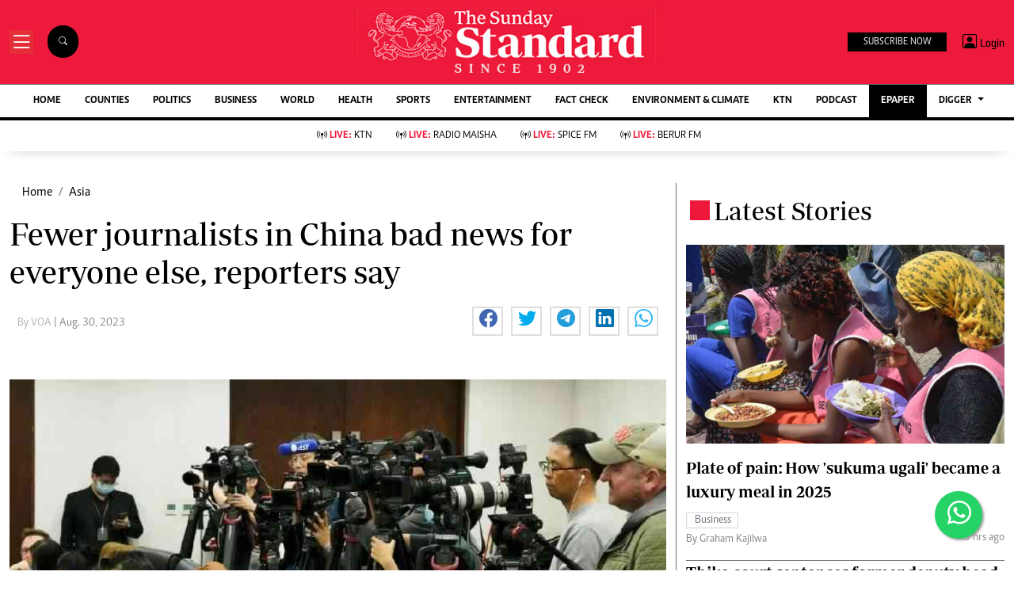

--- FILE ---
content_type: text/html; charset=utf-8
request_url: https://www.google.com/recaptcha/api2/aframe
body_size: 111
content:
<!DOCTYPE HTML><html><head><meta http-equiv="content-type" content="text/html; charset=UTF-8"></head><body><script nonce="NaW0CnocNcbsgDIFteypAA">/** Anti-fraud and anti-abuse applications only. See google.com/recaptcha */ try{var clients={'sodar':'https://pagead2.googlesyndication.com/pagead/sodar?'};window.addEventListener("message",function(a){try{if(a.source===window.parent){var b=JSON.parse(a.data);var c=clients[b['id']];if(c){var d=document.createElement('img');d.src=c+b['params']+'&rc='+(localStorage.getItem("rc::a")?sessionStorage.getItem("rc::b"):"");window.document.body.appendChild(d);sessionStorage.setItem("rc::e",parseInt(sessionStorage.getItem("rc::e")||0)+1);localStorage.setItem("rc::h",'1769904137908');}}}catch(b){}});window.parent.postMessage("_grecaptcha_ready", "*");}catch(b){}</script></body></html>